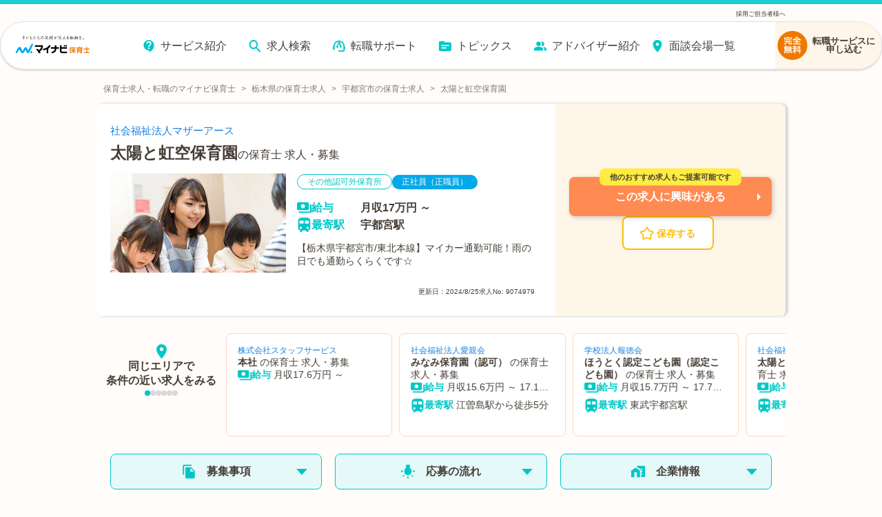

--- FILE ---
content_type: text/javascript;charset=utf-8
request_url: https://hoiku.mynavi.jp/_next/static/chunks/2073-856860fd6a290ce3.js
body_size: 1199
content:
"use strict";(self.webpackChunk_N_E=self.webpackChunk_N_E||[]).push([[2073],{92073:function(t,e,n){n.d(e,{k:function(){return y}});var i=n(40048),o=n(86023),a=n(43908),r=n(59838);n(67294);var x=n(67134),d=n(57947),p=n(18202),s=n(44414),l=n(61104),c=n(38633),h=n(41558),u=(0,x.Z)("div",{target:"e17a0ezv3"})("a{opacity:1;transition:0.25s linear;-webkit-transition:0.25s linear;-moz-transition:0.25s linear;display:block;}a:hover{opacity:0.5;}",d.SimpleIconButtonStyle,"{width:98%;margin:24px auto;box-shadow:0px 4px 4px rgba(0, 0, 0, 0.16);padding:20px 18px;",l.TextStyle,"{font-weight:400;font-size:4.5vw;}",s.IconStyle,"{width:50px;height:50px;}}",c.DesktopMedia,"{width:462px;margin:32px auto;font-size:20px;",d.SimpleIconButtonStyle,"{",l.TextStyle,"{font-size:20px;}",s.IconStyle,"{width:50px;height:50px;}}}"),f=(0,x.Z)(h.rX,{target:"e17a0ezv2"})(""),w=(0,x.Z)(h.l1,{target:"e17a0ezv1"})("max-width:462px;width:100%;margin:0 auto 36px;",p.TextButtonStyle,"{",l.TextStyle,"{font-size:16px;}}@media screen and (max-width: 767px){width:80%;margin:0 auto 28px;",p.TextButtonStyle,"{padding:16px;",l.TextStyle,"{font-size:14px;}}}@media screen and (max-width: 420px){",p.TextButtonStyle,"{",l.TextStyle,"{font-size:12px;}}}"),g=(0,x.Z)(h.HL,{target:"e17a0ezv0"})(""),m=n(85893),y=function(t){var e=t.param,n=t.variant;return"jobEntry"===(void 0===n?"default":n)?(0,m.jsx)(w,{children:(0,m.jsxs)("a",{href:"/entry/".concat(e?"?".concat(e):""),rel:"nofollow",children:[(0,m.jsx)(f,{isClosed:!1,children:(0,m.jsx)(i.Text,{text:"完全無料",size:"12px"})}),(0,m.jsx)(i.TextButton,{text:"転職支援サービスの申し込み",color:"#fff",backgroundColor:"#ff8a52",textSize:"16px",width:"100%"}),(0,m.jsx)(g,{isClosed:!1,width:"5",height:"11",viewBox:"0 0 5 11",xmlns:"http://www.w3.org/2000/svg",children:(0,m.jsx)("path",{d:"M5 5.5L0 11L0 0L5 5.5Z",fill:"white"})})]})}):(0,m.jsx)(u,{children:(0,m.jsx)("a",{href:"/entry/".concat(e?"?".concat(e):""),rel:"nofollow",children:(0,m.jsx)(i.SimpleIconButton,{iconId:o.IconIds.Free,text:"転職支援サービスの申し込み",backgroundColor:r.ColorVariation.CTRColor,color:r.ColorVariation.BackgroundColor,borderRadius:a.RadiusType.Rounded})})})}},41558:function(t,e,n){n.d(e,{HL:function(){return d},l1:function(){return r},rX:function(){return x}});var i=n(67134),o=n(18202),a=n(61104),r=(0,i.Z)("div",{target:"eauyhnz2"})("position:relative;a{position:relative;display:block;}",a.TextStyle,"{line-height:1.4;}@media screen and (max-width: 767px){",o.TextButtonStyle,"{padding:12px 16px;width:100%;box-sizing:border-box;}",a.TextStyle,"{font-weight:bold;font-size:14px;}}@media screen and (max-width: 420px){",a.TextStyle,"{font-weight:bold;font-size:12px;}}"),x=(0,i.Z)("div",{target:"eauyhnz1"})(a.TextStyle,"{white-space:pre-wrap;max-width:max-content;width:100%;line-height:1.4;background-color:#ffec42;font-size:11px;font-weight:700;padding:5px 15px;border-radius:8px;position:absolute;text-align:center;top:",function(t){return t.isClosed?"-8px":"0"},";z-index:1;left:50%;transform:translate(-50%, -50%);-webkit-transform:translate(-50%, -50%);-ms-transform:translate(-50%, -50%);@media screen and (max-width: 767px){text-align:center;font-size:10px;padding:1% 5%;-webkit-appearance:none;}@media screen and (max-width: 520px){text-align:center;font-size:10px;top:",function(t){return t.isClosed?"-7px":"0"},";padding:2% 5%;-webkit-appearance:none;}@media screen and (max-width: 380px){font-size:",function(t){return t.isClosed?"8px":"9px"},";top:",function(t){return t.isClosed?"-3px":"0"},";}}"),d=(0,i.Z)("svg",{target:"eauyhnz0"})("position:absolute;right:16px;top:50%;transform:translateY(-50%);width:5px;height:11px;pointer-events:none;@media screen and (max-width: 767px){right:",function(t){return t.isClosed?"8px":"12px"},";}")}}]);

--- FILE ---
content_type: text/plain; charset=utf-8
request_url: https://firestore.googleapis.com/google.firestore.v1.Firestore/Listen/channel?database=projects%2Fmnv-hoikushi%2Fdatabases%2F(default)&VER=8&RID=53368&CVER=22&X-HTTP-Session-Id=gsessionid&%24httpHeaders=X-Goog-Api-Client%3Agl-js%2F%20fire%2F7.24.0%0D%0AContent-Type%3Atext%2Fplain%0D%0A&zx=fcl65hswj1sa&t=1
body_size: -134
content:
51
[[0,["c","nkjbVlmevdCA4HmiYrwNcA","",8,12,30000]]]
